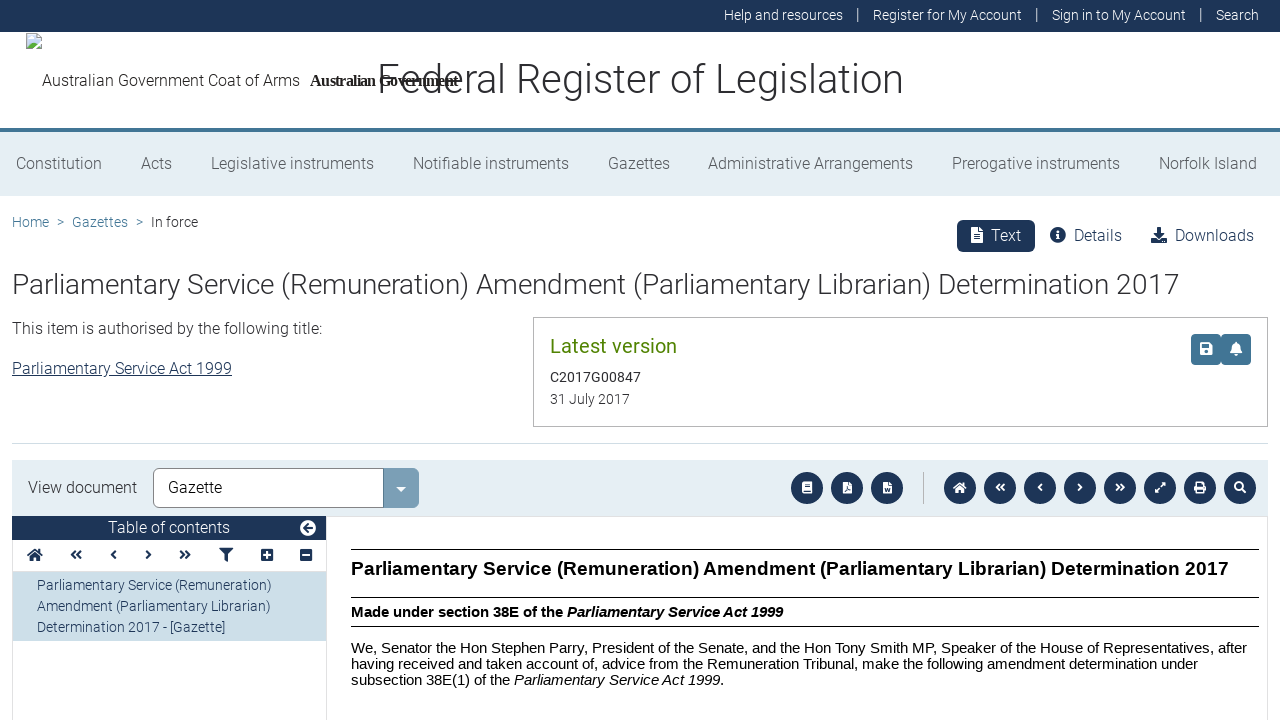

--- FILE ---
content_type: text/html
request_url: https://www.legislation.gov.au/C2017G00847/asmade/2017-07-31/text/original/epub/OEBPS/document_1/document_1.html
body_size: 1235
content:
<?xml version="1.0" encoding="utf-8" standalone="no"?><!DOCTYPE html PUBLIC "-//W3C//DTD XHTML 1.1//EN" "http://www.w3.org/TR/xhtml11/DTD/xhtml11.dtd"><html xmlns="http://www.w3.org/1999/xhtml" xmlns:o="urn:schemas-microsoft-com:office:office"><head><meta http-equiv="Content-Type" content="application/xhtml+xml; charset=utf-8" /><meta http-equiv="Content-Style-Type" content="text/css" /><meta name="generator" content="Aspose.Words for .NET 20.2" /><title></title><!--[if gte mso 9]><xml><o:DocumentProperties><o:Author>Miller, Kelli</o:Author><o:LastAuthor>Swan, David (DPS)</o:LastAuthor><o:Revision>2</o:Revision><o:TotalTime>1</o:TotalTime><o:LastPrinted>2013-06-24T01:35:00Z</o:LastPrinted><o:Created>2017-07-24T02:23:00Z</o:Created><o:LastSaved>2017-07-24T02:23:00Z</o:LastSaved><o:Pages>1</o:Pages><o:Words>157</o:Words><o:Characters>899</o:Characters><o:Company>Office of Parliamentary Counsel</o:Company><o:Lines>42</o:Lines><o:Paragraphs>17</o:Paragraphs><o:CharactersWithSpaces>1048</o:CharactersWithSpaces><o:Version>14.0000</o:Version></o:DocumentProperties></xml><![endif]--><link href="styles.css" type="text/css" rel="stylesheet" /></head><body><div><p style="margin-top:6pt; margin-bottom:0pt"><span style="font-weight:bold">&#xa0;</span></p><p style="margin-top:6pt; margin-bottom:0pt; line-height:115%; border-top:0.75pt solid #000000; padding-top:6pt; font-size:14pt"><span style="font-family:'Arial Black', sans-serif; font-weight:bold">Parliamentary Service (Remuneration) Amendment (Parliamentary Librarian)</span><span style="font-family:'Arial Black', sans-serif; font-weight:bold"> Determination 2017</span></p><h1 style="line-height:normal; border-bottom:0.75pt solid #000000"><span style="font-family:Arial, sans-serif">&#xa0;</span></h1><p style="margin-bottom:0pt; line-height:115%; font-size:4pt"><a id="OLE_LINK4"></a><a id="OLE_LINK5"><span style="font-family:'Arial Black', sans-serif">&#xa0;</span></a></p><p style="margin-bottom:0pt"><span style="font-family:'Arial Black', sans-serif; font-weight:bold">Made under </span><span style="font-family:'Arial Black', sans-serif; font-weight:bold">section 3</span><span style="font-family:'Arial Black', sans-serif; font-weight:bold">8E</span><span style="font-family:'Arial Black', sans-serif; font-weight:bold"> of the </span><span style="font-family:'Arial Black', sans-serif; font-weight:bold; font-style:italic">Parliamentary Service Act 1999</span></p><p style="line-height:115%; border-bottom:0.75pt solid #000000; font-size:4pt"><span style="font-family:'Arial Black', sans-serif">&#xa0;</span></p><p style="margin-bottom:0pt; line-height:normal"><span>We, Senator the Hon Stephen Parry, President of the Senate, and the Hon Tony Smith MP, Speaker of the House of Representatives, after having received and taken account of, advice from the Remuneration Tribunal, make the following amendment determination un</span><span>der subsection </span><span>3</span><span>8E</span><span>(1) of the </span><span style="font-style:italic">Parliamentary Service Act 1999</span><span>.</span></p><p style="margin-bottom:0pt; line-height:normal"><span>&#xa0;</span></p><p style="margin-bottom:0pt; line-height:normal"><span>&#xa0;</span></p><p style="margin-bottom:0pt; line-height:normal"><span>&#xa0;</span></p><p style="margin-bottom:0pt; line-height:normal"><span>&#xa0;</span></p><p style="margin-bottom:0pt; line-height:normal"><span>&#xa0;</span></p><p style="margin-bottom:0pt; line-height:normal"><span>STEPHEN PARRY</span><span style="width:35.37pt; display:inline-block">&#xa0;</span><span style="width:36pt; display:inline-block">&#xa0;</span><span style="width:36pt; display:inline-block">&#xa0;</span><span style="width:36pt; display:inline-block">&#xa0;</span><span>TONY SMITH</span></p><p style="margin-bottom:0pt; line-height:normal"><span>President of the Senate</span><span style="width:3.18pt; display:inline-block">&#xa0;</span><span style="width:36pt; display:inline-block">&#xa0;</span><span style="width:36pt; display:inline-block">&#xa0;</span><span style="width:36pt; display:inline-block">&#xa0;</span><span>Speaker of the House of Representatives</span></p><p style="margin-bottom:0pt; line-height:normal"><span>&#xa0;</span></p><p style="margin-bottom:0pt; line-height:normal"><span>Dated:</span><span> </span><span>20</span><span> July 2017</span><span style="width:20.38pt; display:inline-block">&#xa0;</span><span style="width:36pt; display:inline-block">&#xa0;</span><span style="width:36pt; display:inline-block">&#xa0;</span><span style="width:36pt; display:inline-block">&#xa0;</span><span>Dated:</span><span> </span><span>20</span><span> July 2017</span></p><p style="margin-bottom:0pt; line-height:normal"><span>&#xa0;</span></p><p style="margin-bottom:0pt; line-height:normal"><span>&#xa0;</span></p><p style="margin-bottom:0pt; line-height:normal"><span>&#xa0;</span></p><p style="margin-bottom:0pt; line-height:normal; font-size:12pt"><span style="font-weight:bold">1.</span><span style="width:26.71pt; display:inline-block">&#xa0;</span><span style="font-weight:bold">Commencement</span></p><p style="margin-bottom:0pt; line-height:normal"><span>&#xa0;</span></p><p style="margin-bottom:0pt; line-height:normal"><span>This Determination commences on and from 1 Ju</span><span>ly 2017</span><span>.</span></p><p style="margin-bottom:0pt; line-height:normal"><span>&#xa0;</span></p><p style="margin-bottom:0pt; line-height:normal; font-size:12pt"><span style="font-weight:bold">2.</span><span style="width:26.71pt; display:inline-block">&#xa0;</span><span style="font-weight:bold">Amendment</span></p><p style="margin-bottom:0pt; line-height:normal"><span>&#xa0;</span></p><p style="margin-bottom:0pt; line-height:normal"><span style="font-weight:bold">Parliamentary Service Determination Number </span><span style="font-weight:bold">1 of 201</span><span style="font-weight:bold">7</span></p><p style="margin-bottom:0pt; line-height:normal"><span style="font-weight:bold">&#xa0;</span></p><p style="margin-bottom:0pt; line-height:normal"><span style="font-weight:bold">Parlimentary Librarian</span></p><p style="margin-bottom:0pt; line-height:normal"><span style="font-weight:bold">Remuneration and other conditions of appointment</span></p><p><span>&#xa0;</span></p><p style="margin-bottom:0pt; line-height:normal"><span style="font-weight:bold">Clause 2.1</span></p><p style="margin-bottom:0pt; line-height:normal"><span style="font-weight:bold">&#xa0;</span></p><p style="margin-bottom:0pt; line-height:normal"><span>Repeal the clause, substitute:</span></p><p style="margin-bottom:0pt; line-height:normal"><span>&#xa0;</span></p><p style="margin-bottom:0pt; line-height:normal"><span style="font-weight:bold">2.1</span><span style="width:21.91pt; display:inline-block">&#xa0;</span><span>The </span><span>Parliamentary Librarian</span><span> will be eligible for base salary and total remuneration as set out below:</span></p><p style="margin-bottom:0pt; line-height:normal"><span>&#xa0;</span></p><p style="margin-bottom:0pt; line-height:normal"><span>(a)</span><span style="width:24.06pt; display:inline-block">&#xa0;</span><span>Base salary at the rate of $</span><span>269,370</span><span> per annum; and</span></p><p style="margin-bottom:0pt; line-height:normal"><span>(b</span><span>)</span><span style="width:23.55pt; display:inline-block">&#xa0;</span><span>Total remuneration of $304,160</span><span> per annum.</span></p><p><span>&#xa0;</span></p></div></body></html>

--- FILE ---
content_type: text/css
request_url: https://www.legislation.gov.au/C2017G00847/asmade/2017-07-31/text/original/epub/OEBPS/document_1/styles.css
body_size: 151
content:
/*******************************************/
/* Styles for document saved to a stream   */
/* Generated by Aspose.Words for .NET 20.2 */
/*******************************************/

body { line-height:115%; font-family:Calibri, sans-serif; font-size:11pt }
h1, p { margin:0pt 0pt 10pt }
li, table { margin-top:0pt; margin-bottom:10pt }
h1 { margin-bottom:0pt; page-break-after:avoid; line-height:16pt; font-family:Verdana, sans-serif; font-size:12pt; font-weight:bold }
.BalloonText { margin-bottom:0pt; line-height:normal; font-family:Tahoma, sans-serif; font-size:8pt }
.DPSNormal { margin-bottom:0pt; line-height:normal; font-family:Arial, sans-serif; font-size:11pt }
.Default { margin-bottom:0pt; line-height:normal; font-family:Verdana, sans-serif; font-size:12pt; color:#000000 }
.Footer { margin-bottom:0pt; line-height:normal; font-size:11pt }
.Header { margin-bottom:0pt; line-height:normal; font-size:11pt }
.ListParagraph { margin-left:36pt; margin-bottom:0pt; line-height:normal; font-family:Arial, sans-serif; font-size:11pt }
span.BalloonTextChar { font-family:Tahoma, sans-serif; font-size:8pt }
span.DPSNormalChar { font-family:Arial, sans-serif }
span.Heading1Char { font-family:Verdana, sans-serif; font-size:12pt; font-weight:bold }